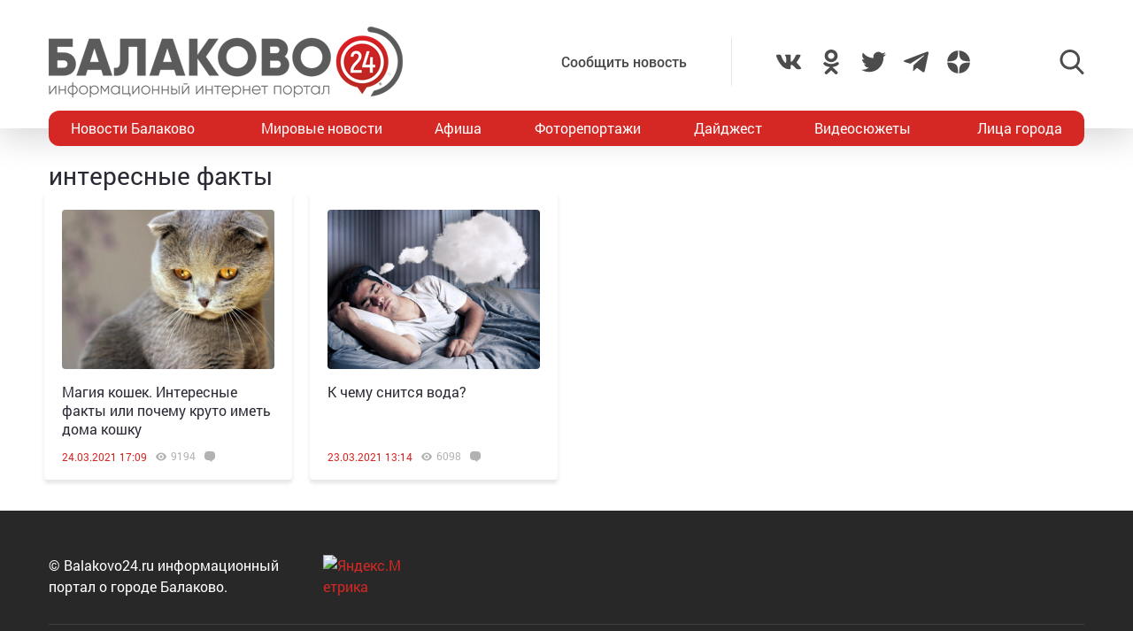

--- FILE ---
content_type: text/html; charset=utf-8
request_url: https://www.google.com/recaptcha/api2/anchor?ar=1&k=6LdPcIgUAAAAANqoni18clSceBi-BUpXeBK7rMc9&co=aHR0cHM6Ly9iYWxha292bzI0LnJ1OjQ0Mw..&hl=en&v=PoyoqOPhxBO7pBk68S4YbpHZ&size=invisible&anchor-ms=20000&execute-ms=30000&cb=l7svrthrnh6v
body_size: 48861
content:
<!DOCTYPE HTML><html dir="ltr" lang="en"><head><meta http-equiv="Content-Type" content="text/html; charset=UTF-8">
<meta http-equiv="X-UA-Compatible" content="IE=edge">
<title>reCAPTCHA</title>
<style type="text/css">
/* cyrillic-ext */
@font-face {
  font-family: 'Roboto';
  font-style: normal;
  font-weight: 400;
  font-stretch: 100%;
  src: url(//fonts.gstatic.com/s/roboto/v48/KFO7CnqEu92Fr1ME7kSn66aGLdTylUAMa3GUBHMdazTgWw.woff2) format('woff2');
  unicode-range: U+0460-052F, U+1C80-1C8A, U+20B4, U+2DE0-2DFF, U+A640-A69F, U+FE2E-FE2F;
}
/* cyrillic */
@font-face {
  font-family: 'Roboto';
  font-style: normal;
  font-weight: 400;
  font-stretch: 100%;
  src: url(//fonts.gstatic.com/s/roboto/v48/KFO7CnqEu92Fr1ME7kSn66aGLdTylUAMa3iUBHMdazTgWw.woff2) format('woff2');
  unicode-range: U+0301, U+0400-045F, U+0490-0491, U+04B0-04B1, U+2116;
}
/* greek-ext */
@font-face {
  font-family: 'Roboto';
  font-style: normal;
  font-weight: 400;
  font-stretch: 100%;
  src: url(//fonts.gstatic.com/s/roboto/v48/KFO7CnqEu92Fr1ME7kSn66aGLdTylUAMa3CUBHMdazTgWw.woff2) format('woff2');
  unicode-range: U+1F00-1FFF;
}
/* greek */
@font-face {
  font-family: 'Roboto';
  font-style: normal;
  font-weight: 400;
  font-stretch: 100%;
  src: url(//fonts.gstatic.com/s/roboto/v48/KFO7CnqEu92Fr1ME7kSn66aGLdTylUAMa3-UBHMdazTgWw.woff2) format('woff2');
  unicode-range: U+0370-0377, U+037A-037F, U+0384-038A, U+038C, U+038E-03A1, U+03A3-03FF;
}
/* math */
@font-face {
  font-family: 'Roboto';
  font-style: normal;
  font-weight: 400;
  font-stretch: 100%;
  src: url(//fonts.gstatic.com/s/roboto/v48/KFO7CnqEu92Fr1ME7kSn66aGLdTylUAMawCUBHMdazTgWw.woff2) format('woff2');
  unicode-range: U+0302-0303, U+0305, U+0307-0308, U+0310, U+0312, U+0315, U+031A, U+0326-0327, U+032C, U+032F-0330, U+0332-0333, U+0338, U+033A, U+0346, U+034D, U+0391-03A1, U+03A3-03A9, U+03B1-03C9, U+03D1, U+03D5-03D6, U+03F0-03F1, U+03F4-03F5, U+2016-2017, U+2034-2038, U+203C, U+2040, U+2043, U+2047, U+2050, U+2057, U+205F, U+2070-2071, U+2074-208E, U+2090-209C, U+20D0-20DC, U+20E1, U+20E5-20EF, U+2100-2112, U+2114-2115, U+2117-2121, U+2123-214F, U+2190, U+2192, U+2194-21AE, U+21B0-21E5, U+21F1-21F2, U+21F4-2211, U+2213-2214, U+2216-22FF, U+2308-230B, U+2310, U+2319, U+231C-2321, U+2336-237A, U+237C, U+2395, U+239B-23B7, U+23D0, U+23DC-23E1, U+2474-2475, U+25AF, U+25B3, U+25B7, U+25BD, U+25C1, U+25CA, U+25CC, U+25FB, U+266D-266F, U+27C0-27FF, U+2900-2AFF, U+2B0E-2B11, U+2B30-2B4C, U+2BFE, U+3030, U+FF5B, U+FF5D, U+1D400-1D7FF, U+1EE00-1EEFF;
}
/* symbols */
@font-face {
  font-family: 'Roboto';
  font-style: normal;
  font-weight: 400;
  font-stretch: 100%;
  src: url(//fonts.gstatic.com/s/roboto/v48/KFO7CnqEu92Fr1ME7kSn66aGLdTylUAMaxKUBHMdazTgWw.woff2) format('woff2');
  unicode-range: U+0001-000C, U+000E-001F, U+007F-009F, U+20DD-20E0, U+20E2-20E4, U+2150-218F, U+2190, U+2192, U+2194-2199, U+21AF, U+21E6-21F0, U+21F3, U+2218-2219, U+2299, U+22C4-22C6, U+2300-243F, U+2440-244A, U+2460-24FF, U+25A0-27BF, U+2800-28FF, U+2921-2922, U+2981, U+29BF, U+29EB, U+2B00-2BFF, U+4DC0-4DFF, U+FFF9-FFFB, U+10140-1018E, U+10190-1019C, U+101A0, U+101D0-101FD, U+102E0-102FB, U+10E60-10E7E, U+1D2C0-1D2D3, U+1D2E0-1D37F, U+1F000-1F0FF, U+1F100-1F1AD, U+1F1E6-1F1FF, U+1F30D-1F30F, U+1F315, U+1F31C, U+1F31E, U+1F320-1F32C, U+1F336, U+1F378, U+1F37D, U+1F382, U+1F393-1F39F, U+1F3A7-1F3A8, U+1F3AC-1F3AF, U+1F3C2, U+1F3C4-1F3C6, U+1F3CA-1F3CE, U+1F3D4-1F3E0, U+1F3ED, U+1F3F1-1F3F3, U+1F3F5-1F3F7, U+1F408, U+1F415, U+1F41F, U+1F426, U+1F43F, U+1F441-1F442, U+1F444, U+1F446-1F449, U+1F44C-1F44E, U+1F453, U+1F46A, U+1F47D, U+1F4A3, U+1F4B0, U+1F4B3, U+1F4B9, U+1F4BB, U+1F4BF, U+1F4C8-1F4CB, U+1F4D6, U+1F4DA, U+1F4DF, U+1F4E3-1F4E6, U+1F4EA-1F4ED, U+1F4F7, U+1F4F9-1F4FB, U+1F4FD-1F4FE, U+1F503, U+1F507-1F50B, U+1F50D, U+1F512-1F513, U+1F53E-1F54A, U+1F54F-1F5FA, U+1F610, U+1F650-1F67F, U+1F687, U+1F68D, U+1F691, U+1F694, U+1F698, U+1F6AD, U+1F6B2, U+1F6B9-1F6BA, U+1F6BC, U+1F6C6-1F6CF, U+1F6D3-1F6D7, U+1F6E0-1F6EA, U+1F6F0-1F6F3, U+1F6F7-1F6FC, U+1F700-1F7FF, U+1F800-1F80B, U+1F810-1F847, U+1F850-1F859, U+1F860-1F887, U+1F890-1F8AD, U+1F8B0-1F8BB, U+1F8C0-1F8C1, U+1F900-1F90B, U+1F93B, U+1F946, U+1F984, U+1F996, U+1F9E9, U+1FA00-1FA6F, U+1FA70-1FA7C, U+1FA80-1FA89, U+1FA8F-1FAC6, U+1FACE-1FADC, U+1FADF-1FAE9, U+1FAF0-1FAF8, U+1FB00-1FBFF;
}
/* vietnamese */
@font-face {
  font-family: 'Roboto';
  font-style: normal;
  font-weight: 400;
  font-stretch: 100%;
  src: url(//fonts.gstatic.com/s/roboto/v48/KFO7CnqEu92Fr1ME7kSn66aGLdTylUAMa3OUBHMdazTgWw.woff2) format('woff2');
  unicode-range: U+0102-0103, U+0110-0111, U+0128-0129, U+0168-0169, U+01A0-01A1, U+01AF-01B0, U+0300-0301, U+0303-0304, U+0308-0309, U+0323, U+0329, U+1EA0-1EF9, U+20AB;
}
/* latin-ext */
@font-face {
  font-family: 'Roboto';
  font-style: normal;
  font-weight: 400;
  font-stretch: 100%;
  src: url(//fonts.gstatic.com/s/roboto/v48/KFO7CnqEu92Fr1ME7kSn66aGLdTylUAMa3KUBHMdazTgWw.woff2) format('woff2');
  unicode-range: U+0100-02BA, U+02BD-02C5, U+02C7-02CC, U+02CE-02D7, U+02DD-02FF, U+0304, U+0308, U+0329, U+1D00-1DBF, U+1E00-1E9F, U+1EF2-1EFF, U+2020, U+20A0-20AB, U+20AD-20C0, U+2113, U+2C60-2C7F, U+A720-A7FF;
}
/* latin */
@font-face {
  font-family: 'Roboto';
  font-style: normal;
  font-weight: 400;
  font-stretch: 100%;
  src: url(//fonts.gstatic.com/s/roboto/v48/KFO7CnqEu92Fr1ME7kSn66aGLdTylUAMa3yUBHMdazQ.woff2) format('woff2');
  unicode-range: U+0000-00FF, U+0131, U+0152-0153, U+02BB-02BC, U+02C6, U+02DA, U+02DC, U+0304, U+0308, U+0329, U+2000-206F, U+20AC, U+2122, U+2191, U+2193, U+2212, U+2215, U+FEFF, U+FFFD;
}
/* cyrillic-ext */
@font-face {
  font-family: 'Roboto';
  font-style: normal;
  font-weight: 500;
  font-stretch: 100%;
  src: url(//fonts.gstatic.com/s/roboto/v48/KFO7CnqEu92Fr1ME7kSn66aGLdTylUAMa3GUBHMdazTgWw.woff2) format('woff2');
  unicode-range: U+0460-052F, U+1C80-1C8A, U+20B4, U+2DE0-2DFF, U+A640-A69F, U+FE2E-FE2F;
}
/* cyrillic */
@font-face {
  font-family: 'Roboto';
  font-style: normal;
  font-weight: 500;
  font-stretch: 100%;
  src: url(//fonts.gstatic.com/s/roboto/v48/KFO7CnqEu92Fr1ME7kSn66aGLdTylUAMa3iUBHMdazTgWw.woff2) format('woff2');
  unicode-range: U+0301, U+0400-045F, U+0490-0491, U+04B0-04B1, U+2116;
}
/* greek-ext */
@font-face {
  font-family: 'Roboto';
  font-style: normal;
  font-weight: 500;
  font-stretch: 100%;
  src: url(//fonts.gstatic.com/s/roboto/v48/KFO7CnqEu92Fr1ME7kSn66aGLdTylUAMa3CUBHMdazTgWw.woff2) format('woff2');
  unicode-range: U+1F00-1FFF;
}
/* greek */
@font-face {
  font-family: 'Roboto';
  font-style: normal;
  font-weight: 500;
  font-stretch: 100%;
  src: url(//fonts.gstatic.com/s/roboto/v48/KFO7CnqEu92Fr1ME7kSn66aGLdTylUAMa3-UBHMdazTgWw.woff2) format('woff2');
  unicode-range: U+0370-0377, U+037A-037F, U+0384-038A, U+038C, U+038E-03A1, U+03A3-03FF;
}
/* math */
@font-face {
  font-family: 'Roboto';
  font-style: normal;
  font-weight: 500;
  font-stretch: 100%;
  src: url(//fonts.gstatic.com/s/roboto/v48/KFO7CnqEu92Fr1ME7kSn66aGLdTylUAMawCUBHMdazTgWw.woff2) format('woff2');
  unicode-range: U+0302-0303, U+0305, U+0307-0308, U+0310, U+0312, U+0315, U+031A, U+0326-0327, U+032C, U+032F-0330, U+0332-0333, U+0338, U+033A, U+0346, U+034D, U+0391-03A1, U+03A3-03A9, U+03B1-03C9, U+03D1, U+03D5-03D6, U+03F0-03F1, U+03F4-03F5, U+2016-2017, U+2034-2038, U+203C, U+2040, U+2043, U+2047, U+2050, U+2057, U+205F, U+2070-2071, U+2074-208E, U+2090-209C, U+20D0-20DC, U+20E1, U+20E5-20EF, U+2100-2112, U+2114-2115, U+2117-2121, U+2123-214F, U+2190, U+2192, U+2194-21AE, U+21B0-21E5, U+21F1-21F2, U+21F4-2211, U+2213-2214, U+2216-22FF, U+2308-230B, U+2310, U+2319, U+231C-2321, U+2336-237A, U+237C, U+2395, U+239B-23B7, U+23D0, U+23DC-23E1, U+2474-2475, U+25AF, U+25B3, U+25B7, U+25BD, U+25C1, U+25CA, U+25CC, U+25FB, U+266D-266F, U+27C0-27FF, U+2900-2AFF, U+2B0E-2B11, U+2B30-2B4C, U+2BFE, U+3030, U+FF5B, U+FF5D, U+1D400-1D7FF, U+1EE00-1EEFF;
}
/* symbols */
@font-face {
  font-family: 'Roboto';
  font-style: normal;
  font-weight: 500;
  font-stretch: 100%;
  src: url(//fonts.gstatic.com/s/roboto/v48/KFO7CnqEu92Fr1ME7kSn66aGLdTylUAMaxKUBHMdazTgWw.woff2) format('woff2');
  unicode-range: U+0001-000C, U+000E-001F, U+007F-009F, U+20DD-20E0, U+20E2-20E4, U+2150-218F, U+2190, U+2192, U+2194-2199, U+21AF, U+21E6-21F0, U+21F3, U+2218-2219, U+2299, U+22C4-22C6, U+2300-243F, U+2440-244A, U+2460-24FF, U+25A0-27BF, U+2800-28FF, U+2921-2922, U+2981, U+29BF, U+29EB, U+2B00-2BFF, U+4DC0-4DFF, U+FFF9-FFFB, U+10140-1018E, U+10190-1019C, U+101A0, U+101D0-101FD, U+102E0-102FB, U+10E60-10E7E, U+1D2C0-1D2D3, U+1D2E0-1D37F, U+1F000-1F0FF, U+1F100-1F1AD, U+1F1E6-1F1FF, U+1F30D-1F30F, U+1F315, U+1F31C, U+1F31E, U+1F320-1F32C, U+1F336, U+1F378, U+1F37D, U+1F382, U+1F393-1F39F, U+1F3A7-1F3A8, U+1F3AC-1F3AF, U+1F3C2, U+1F3C4-1F3C6, U+1F3CA-1F3CE, U+1F3D4-1F3E0, U+1F3ED, U+1F3F1-1F3F3, U+1F3F5-1F3F7, U+1F408, U+1F415, U+1F41F, U+1F426, U+1F43F, U+1F441-1F442, U+1F444, U+1F446-1F449, U+1F44C-1F44E, U+1F453, U+1F46A, U+1F47D, U+1F4A3, U+1F4B0, U+1F4B3, U+1F4B9, U+1F4BB, U+1F4BF, U+1F4C8-1F4CB, U+1F4D6, U+1F4DA, U+1F4DF, U+1F4E3-1F4E6, U+1F4EA-1F4ED, U+1F4F7, U+1F4F9-1F4FB, U+1F4FD-1F4FE, U+1F503, U+1F507-1F50B, U+1F50D, U+1F512-1F513, U+1F53E-1F54A, U+1F54F-1F5FA, U+1F610, U+1F650-1F67F, U+1F687, U+1F68D, U+1F691, U+1F694, U+1F698, U+1F6AD, U+1F6B2, U+1F6B9-1F6BA, U+1F6BC, U+1F6C6-1F6CF, U+1F6D3-1F6D7, U+1F6E0-1F6EA, U+1F6F0-1F6F3, U+1F6F7-1F6FC, U+1F700-1F7FF, U+1F800-1F80B, U+1F810-1F847, U+1F850-1F859, U+1F860-1F887, U+1F890-1F8AD, U+1F8B0-1F8BB, U+1F8C0-1F8C1, U+1F900-1F90B, U+1F93B, U+1F946, U+1F984, U+1F996, U+1F9E9, U+1FA00-1FA6F, U+1FA70-1FA7C, U+1FA80-1FA89, U+1FA8F-1FAC6, U+1FACE-1FADC, U+1FADF-1FAE9, U+1FAF0-1FAF8, U+1FB00-1FBFF;
}
/* vietnamese */
@font-face {
  font-family: 'Roboto';
  font-style: normal;
  font-weight: 500;
  font-stretch: 100%;
  src: url(//fonts.gstatic.com/s/roboto/v48/KFO7CnqEu92Fr1ME7kSn66aGLdTylUAMa3OUBHMdazTgWw.woff2) format('woff2');
  unicode-range: U+0102-0103, U+0110-0111, U+0128-0129, U+0168-0169, U+01A0-01A1, U+01AF-01B0, U+0300-0301, U+0303-0304, U+0308-0309, U+0323, U+0329, U+1EA0-1EF9, U+20AB;
}
/* latin-ext */
@font-face {
  font-family: 'Roboto';
  font-style: normal;
  font-weight: 500;
  font-stretch: 100%;
  src: url(//fonts.gstatic.com/s/roboto/v48/KFO7CnqEu92Fr1ME7kSn66aGLdTylUAMa3KUBHMdazTgWw.woff2) format('woff2');
  unicode-range: U+0100-02BA, U+02BD-02C5, U+02C7-02CC, U+02CE-02D7, U+02DD-02FF, U+0304, U+0308, U+0329, U+1D00-1DBF, U+1E00-1E9F, U+1EF2-1EFF, U+2020, U+20A0-20AB, U+20AD-20C0, U+2113, U+2C60-2C7F, U+A720-A7FF;
}
/* latin */
@font-face {
  font-family: 'Roboto';
  font-style: normal;
  font-weight: 500;
  font-stretch: 100%;
  src: url(//fonts.gstatic.com/s/roboto/v48/KFO7CnqEu92Fr1ME7kSn66aGLdTylUAMa3yUBHMdazQ.woff2) format('woff2');
  unicode-range: U+0000-00FF, U+0131, U+0152-0153, U+02BB-02BC, U+02C6, U+02DA, U+02DC, U+0304, U+0308, U+0329, U+2000-206F, U+20AC, U+2122, U+2191, U+2193, U+2212, U+2215, U+FEFF, U+FFFD;
}
/* cyrillic-ext */
@font-face {
  font-family: 'Roboto';
  font-style: normal;
  font-weight: 900;
  font-stretch: 100%;
  src: url(//fonts.gstatic.com/s/roboto/v48/KFO7CnqEu92Fr1ME7kSn66aGLdTylUAMa3GUBHMdazTgWw.woff2) format('woff2');
  unicode-range: U+0460-052F, U+1C80-1C8A, U+20B4, U+2DE0-2DFF, U+A640-A69F, U+FE2E-FE2F;
}
/* cyrillic */
@font-face {
  font-family: 'Roboto';
  font-style: normal;
  font-weight: 900;
  font-stretch: 100%;
  src: url(//fonts.gstatic.com/s/roboto/v48/KFO7CnqEu92Fr1ME7kSn66aGLdTylUAMa3iUBHMdazTgWw.woff2) format('woff2');
  unicode-range: U+0301, U+0400-045F, U+0490-0491, U+04B0-04B1, U+2116;
}
/* greek-ext */
@font-face {
  font-family: 'Roboto';
  font-style: normal;
  font-weight: 900;
  font-stretch: 100%;
  src: url(//fonts.gstatic.com/s/roboto/v48/KFO7CnqEu92Fr1ME7kSn66aGLdTylUAMa3CUBHMdazTgWw.woff2) format('woff2');
  unicode-range: U+1F00-1FFF;
}
/* greek */
@font-face {
  font-family: 'Roboto';
  font-style: normal;
  font-weight: 900;
  font-stretch: 100%;
  src: url(//fonts.gstatic.com/s/roboto/v48/KFO7CnqEu92Fr1ME7kSn66aGLdTylUAMa3-UBHMdazTgWw.woff2) format('woff2');
  unicode-range: U+0370-0377, U+037A-037F, U+0384-038A, U+038C, U+038E-03A1, U+03A3-03FF;
}
/* math */
@font-face {
  font-family: 'Roboto';
  font-style: normal;
  font-weight: 900;
  font-stretch: 100%;
  src: url(//fonts.gstatic.com/s/roboto/v48/KFO7CnqEu92Fr1ME7kSn66aGLdTylUAMawCUBHMdazTgWw.woff2) format('woff2');
  unicode-range: U+0302-0303, U+0305, U+0307-0308, U+0310, U+0312, U+0315, U+031A, U+0326-0327, U+032C, U+032F-0330, U+0332-0333, U+0338, U+033A, U+0346, U+034D, U+0391-03A1, U+03A3-03A9, U+03B1-03C9, U+03D1, U+03D5-03D6, U+03F0-03F1, U+03F4-03F5, U+2016-2017, U+2034-2038, U+203C, U+2040, U+2043, U+2047, U+2050, U+2057, U+205F, U+2070-2071, U+2074-208E, U+2090-209C, U+20D0-20DC, U+20E1, U+20E5-20EF, U+2100-2112, U+2114-2115, U+2117-2121, U+2123-214F, U+2190, U+2192, U+2194-21AE, U+21B0-21E5, U+21F1-21F2, U+21F4-2211, U+2213-2214, U+2216-22FF, U+2308-230B, U+2310, U+2319, U+231C-2321, U+2336-237A, U+237C, U+2395, U+239B-23B7, U+23D0, U+23DC-23E1, U+2474-2475, U+25AF, U+25B3, U+25B7, U+25BD, U+25C1, U+25CA, U+25CC, U+25FB, U+266D-266F, U+27C0-27FF, U+2900-2AFF, U+2B0E-2B11, U+2B30-2B4C, U+2BFE, U+3030, U+FF5B, U+FF5D, U+1D400-1D7FF, U+1EE00-1EEFF;
}
/* symbols */
@font-face {
  font-family: 'Roboto';
  font-style: normal;
  font-weight: 900;
  font-stretch: 100%;
  src: url(//fonts.gstatic.com/s/roboto/v48/KFO7CnqEu92Fr1ME7kSn66aGLdTylUAMaxKUBHMdazTgWw.woff2) format('woff2');
  unicode-range: U+0001-000C, U+000E-001F, U+007F-009F, U+20DD-20E0, U+20E2-20E4, U+2150-218F, U+2190, U+2192, U+2194-2199, U+21AF, U+21E6-21F0, U+21F3, U+2218-2219, U+2299, U+22C4-22C6, U+2300-243F, U+2440-244A, U+2460-24FF, U+25A0-27BF, U+2800-28FF, U+2921-2922, U+2981, U+29BF, U+29EB, U+2B00-2BFF, U+4DC0-4DFF, U+FFF9-FFFB, U+10140-1018E, U+10190-1019C, U+101A0, U+101D0-101FD, U+102E0-102FB, U+10E60-10E7E, U+1D2C0-1D2D3, U+1D2E0-1D37F, U+1F000-1F0FF, U+1F100-1F1AD, U+1F1E6-1F1FF, U+1F30D-1F30F, U+1F315, U+1F31C, U+1F31E, U+1F320-1F32C, U+1F336, U+1F378, U+1F37D, U+1F382, U+1F393-1F39F, U+1F3A7-1F3A8, U+1F3AC-1F3AF, U+1F3C2, U+1F3C4-1F3C6, U+1F3CA-1F3CE, U+1F3D4-1F3E0, U+1F3ED, U+1F3F1-1F3F3, U+1F3F5-1F3F7, U+1F408, U+1F415, U+1F41F, U+1F426, U+1F43F, U+1F441-1F442, U+1F444, U+1F446-1F449, U+1F44C-1F44E, U+1F453, U+1F46A, U+1F47D, U+1F4A3, U+1F4B0, U+1F4B3, U+1F4B9, U+1F4BB, U+1F4BF, U+1F4C8-1F4CB, U+1F4D6, U+1F4DA, U+1F4DF, U+1F4E3-1F4E6, U+1F4EA-1F4ED, U+1F4F7, U+1F4F9-1F4FB, U+1F4FD-1F4FE, U+1F503, U+1F507-1F50B, U+1F50D, U+1F512-1F513, U+1F53E-1F54A, U+1F54F-1F5FA, U+1F610, U+1F650-1F67F, U+1F687, U+1F68D, U+1F691, U+1F694, U+1F698, U+1F6AD, U+1F6B2, U+1F6B9-1F6BA, U+1F6BC, U+1F6C6-1F6CF, U+1F6D3-1F6D7, U+1F6E0-1F6EA, U+1F6F0-1F6F3, U+1F6F7-1F6FC, U+1F700-1F7FF, U+1F800-1F80B, U+1F810-1F847, U+1F850-1F859, U+1F860-1F887, U+1F890-1F8AD, U+1F8B0-1F8BB, U+1F8C0-1F8C1, U+1F900-1F90B, U+1F93B, U+1F946, U+1F984, U+1F996, U+1F9E9, U+1FA00-1FA6F, U+1FA70-1FA7C, U+1FA80-1FA89, U+1FA8F-1FAC6, U+1FACE-1FADC, U+1FADF-1FAE9, U+1FAF0-1FAF8, U+1FB00-1FBFF;
}
/* vietnamese */
@font-face {
  font-family: 'Roboto';
  font-style: normal;
  font-weight: 900;
  font-stretch: 100%;
  src: url(//fonts.gstatic.com/s/roboto/v48/KFO7CnqEu92Fr1ME7kSn66aGLdTylUAMa3OUBHMdazTgWw.woff2) format('woff2');
  unicode-range: U+0102-0103, U+0110-0111, U+0128-0129, U+0168-0169, U+01A0-01A1, U+01AF-01B0, U+0300-0301, U+0303-0304, U+0308-0309, U+0323, U+0329, U+1EA0-1EF9, U+20AB;
}
/* latin-ext */
@font-face {
  font-family: 'Roboto';
  font-style: normal;
  font-weight: 900;
  font-stretch: 100%;
  src: url(//fonts.gstatic.com/s/roboto/v48/KFO7CnqEu92Fr1ME7kSn66aGLdTylUAMa3KUBHMdazTgWw.woff2) format('woff2');
  unicode-range: U+0100-02BA, U+02BD-02C5, U+02C7-02CC, U+02CE-02D7, U+02DD-02FF, U+0304, U+0308, U+0329, U+1D00-1DBF, U+1E00-1E9F, U+1EF2-1EFF, U+2020, U+20A0-20AB, U+20AD-20C0, U+2113, U+2C60-2C7F, U+A720-A7FF;
}
/* latin */
@font-face {
  font-family: 'Roboto';
  font-style: normal;
  font-weight: 900;
  font-stretch: 100%;
  src: url(//fonts.gstatic.com/s/roboto/v48/KFO7CnqEu92Fr1ME7kSn66aGLdTylUAMa3yUBHMdazQ.woff2) format('woff2');
  unicode-range: U+0000-00FF, U+0131, U+0152-0153, U+02BB-02BC, U+02C6, U+02DA, U+02DC, U+0304, U+0308, U+0329, U+2000-206F, U+20AC, U+2122, U+2191, U+2193, U+2212, U+2215, U+FEFF, U+FFFD;
}

</style>
<link rel="stylesheet" type="text/css" href="https://www.gstatic.com/recaptcha/releases/PoyoqOPhxBO7pBk68S4YbpHZ/styles__ltr.css">
<script nonce="gE6Vb66Y40lmnTAa6Vx3ww" type="text/javascript">window['__recaptcha_api'] = 'https://www.google.com/recaptcha/api2/';</script>
<script type="text/javascript" src="https://www.gstatic.com/recaptcha/releases/PoyoqOPhxBO7pBk68S4YbpHZ/recaptcha__en.js" nonce="gE6Vb66Y40lmnTAa6Vx3ww">
      
    </script></head>
<body><div id="rc-anchor-alert" class="rc-anchor-alert"></div>
<input type="hidden" id="recaptcha-token" value="[base64]">
<script type="text/javascript" nonce="gE6Vb66Y40lmnTAa6Vx3ww">
      recaptcha.anchor.Main.init("[\x22ainput\x22,[\x22bgdata\x22,\x22\x22,\[base64]/[base64]/[base64]/bmV3IHJbeF0oY1swXSk6RT09Mj9uZXcgclt4XShjWzBdLGNbMV0pOkU9PTM/bmV3IHJbeF0oY1swXSxjWzFdLGNbMl0pOkU9PTQ/[base64]/[base64]/[base64]/[base64]/[base64]/[base64]/[base64]/[base64]\x22,\[base64]\\u003d\\u003d\x22,\x22w5PDnMOLwpHCsnrDnMKfT8OjK8K7wozCtsKFw63CtMK9w4nCgMKkwo9bbgU2wpHDmH/[base64]/DlEfCrEFpw7TDn1vDo8K9wpIvwp0vSsKxworCjMOLwqN9w5kJw6DDtAvCkjtmWDnCs8Obw4HCkMK4HcOYw6/Ds3jDmcO+YcKCBn8ew7HCtcOYBlEzY8KkZikWwrkwwroJwpEXSsO0GUDCscKtw48UVsKvZR1gw6EcwonCvxNAR8OgA27Cv8KdOnnCpcOQHD15wqFEw58OY8K5w4vCpsO3LMO+YzcLw7nDt8OBw700JsKUwp4Fw4/DsC5DdsODex3DtMOxfQHDtnfCpX7CocKpwrfCn8KZEDDCrsOPOwcnwoU8Ax51w6EJbnXCnxDDkQIxO8Oac8KVw6DDlH/[base64]/CgcO0b03Dq0UlwpNBwp5zwpQ5wqozwp8bZWzDs0zDtsOTCSgsIBDCg8KMwqk4D3fCrcOrWQPCqTnDl8K6M8KzK8K6GMOJw5VgwrvDs13CjAzDuBILw6rCpcKcaRxiw71aesODbsOMw6J/JMOGJ09penNNwqwECwvCthDCoMOmfHfDu8OxwpbDlsKaJzYYwrjCnMO2w5PCqVfClgUQbjhHPsKkCsODMcOrRsKywoQRwpLCgcOtIsKLah3DnRYDwq45a8KkwpzDssKxwqUwwpNhJG7CuUHCuDrDrVrCtR9Bwr4ZHTcRGmVow5oFRsKCwq/Dql3Ct8ORNHrDiBvCjRPCk3N8ck8yaykhw4lWE8KwScOfw55VeWHCs8OZw4LDtQXCuMOodRtBLDfDv8KfwqYUw6Q+wrTDknlDRMKODcKWWU3CrHo4wrLDjsO+wr07wqdKRsOZw45Jw4ckwoEVa8KLw6/[base64]/DnhcqKsKMwrXDl05QG2bCtA4Two9eEsKsVld6aXXDi3USw7sbwrnDpiTDsHMuwq54AGfCgkzDl8KOwqNIa2HDvMK3woPCn8OUw4MQSMO6UB/DtMOXQ1FEw5E+eyFAfcOcAsOXE03DhTcUHHTClWp8w7lgDVLDrsKsAcOQwonDr1DCgcOVw5jCksKfHRMkwqfCl8O3wohJwoRaPsKTCMOrZMOQw593wrbDoQXCk8OJWxvCgV3CksKfNzDDtMOVacOIw4rCqcOCwrkEwrBaPGjDnMOAKRUfwqTCoTzChg/DqX0JPxcKwo3Dtl8XLGHDl1XDqcKbcxhyw4RQPzMSXMKrRsO4FnnConHDo8KswrMYwoZHVFF6w6Acw6XClBjCr0MaB8OWBXQ4wrlgRMKfFsOBw4TCrHFuwqhKw4vCrxTCkijDgsOlLFXDvGPCrSdNwrx0UBHDt8OIw44vGMOQw7bDi3fCrEjDmB9/fcOuc8OkL8OkBiQ1BnpVwrUPwpHDqVBzFcOKwrrDvcKtwpgLR8OPLsKpw6ESw5FhDcKEwqfDow/DpjrCssOdawjDq8KYEMK8wozCp20BAXjDvzbCoMOvwpRgJMO/PcKzwq1Jw6xNZ3bCs8OwNcKFdFxDw5jDhg0Yw4BZD27CuTMjw7x4wogmw6ota2fCmWzCicKowqTClMOrwr3CqGDChcKywrd5wog6wpQnI8OhfsOscsKHbn3CisOVw6PClQDCtsO6wp8uw4DDt1XDhMKUw73DnsOewoXCgsO7VcKTMsO+eVkhwr0Mw5tsFFDCk0vCu2/Cp8O/w6wEZcOrDWEUw5MFK8OLOCw+w5zCi8Kiw7zCm8Kqw7Emb8OBwpfDpSjDgMO1XsOCDBvClsO+ShDCqMKqw7Zcwr7CtMOfwrAeHAbCvcK+SAcOw5bCuxxiw6/[base64]/[base64]/wqXDm0AMw5/[base64]/CocKpByDDu8O6csKbdsKxHxoOwo3CssKXc1HCpcK0MU7CvsKbYMKYwqgqZDfCrsKnwo/Dn8O0R8KzwqUyw5d6JDcvZHttw7vDuMKTXwweAsKrwo3DgMOqwoNJw5rDp3B9YsKTw7J6ckbCmMK1wqbDnEvDplrDocKCw4MMfTdIwpY6w4/[base64]/KcOuwp9GwojDsAJwwqZawrjDukrDgyXChMKFwp0EIcOnCMK0HhfCisKtVcKww5xsw4fCqBpzwrYBM3TDkRFYw50LOyt1R1/CkcOrwqHDvcOGdSxbwqzCkGYXccObGD1bw6lwwqbCjWrCvUTDs2zCksOuwokgw4FTwqPCoMOgXMObPhXClcKewoQ5w5pGw6ddw4l1w6oTw4Nhw7wHcnkGw6h7Dk0lAALCt3xow4DCiMKWw4rCpMKycsOCLMOIw6VHwpZAbDfCuR4/b1ENwrnCoDs7wqbCisKAw5gOAnxtwp7CscKmaXDChMKGDMK4MDzDs2UQKRrCk8Owd2t9fcK/[base64]/CtsO3eAnDgEFnwo/Dh3xTJ8K2wrV0wo/CmwzCp1J4WBk5wqXDj8O+w4E1wpwowpPCn8KTAhnCscKZwro3woAaEcOedi7Cm8O6wrzCs8O0wqPDoj4Tw7vDgUUDwr8OVRfCkMO3bwRMXRgUEMOqZ8O2FktEGcK7wqfDsWh3w6ggJEHCkmFAw4jDsnDCn8KrcDpFw5zDhGBawp/DuRxZciTCmxDCp0fCvcO3wqfDp8OtXUbDlx/[base64]/IcOSIsKLw6pbwoHCicKXw7XDtm0uN8KMw5cgw6bDksKYwrV8w7xNLG07VcO9w61Mw7ouegTDilHDicORNTLDtsOowrHCkgDDmSJ6QDIcKBTCgyvCucOzeXFhwrPDrcKFAlQiGsOsB30qw5dJw7l/[base64]/ZkzCt8Knw4cPwr8ZOCsDw47DisK9UsK8SBnCkMOGw4rCqcK0w7nDisKcwoPCvgbDucKswoEFwoTCrMK/L1zCliZ1VsK9wojCt8O/wpUDwpBdScKmw4pdQcKlX8K/wpzCvT41wrPCmMO+WMKew5hOA01JwqRxw47DsMOQwr3CmEvCkcK+SkfDssK3wrzCr0IRw7EOwrs3DcOIw65IwpHDvAIdQ3pyw5DDhBvDoFYGw4ELwqrDk8OADcKDwrxQw4hSbcKyw5B/woNrw4bDjVPDjMKGw75kS3pRw5Q0QznDtz3DkQpRdTN/w4EQFXJjw5AbAsK+LcKVwovDqTTDq8KWwp/CgMKMw6cjLSbCoEI0wpkEJsKCwpzCq3BgW1/ChsKhHsOlKBNww5/Cs1bDv39Bwr5Zw7nCmsOdTzB7IxRxVcOCQsKAUsKCw5/Co8Oywo0Wwp8fQBXCocOIOwoTwrzDrMKTQgEDfsKVNlzCo3IIwpZAGMOfw6wRwp1aID5NDRx4w4A/NMOXw5jCsSAdXA7CnsK4YFTCvMOMw7ltJjJBQVDCnVbCl8OKw5vCjcKgV8Ozw78Jw6PCjMKGAMOQfsOAKG9Jw4VwAsOJwrZvw6/[base64]/ClcKUZcOYJ8K6w408w4JSwoXCksKvw5nChsKVwoI7wqLClMOywpPDsmnDompeASFuVBtFw5Z0KMOlwr1SwoHDlj4tFWzCgX4nw6A/wrU3w7bDvRjCgG1cw47CvWMmwpzDjHnDmXtDw7R6wqBdwrMISGLDpMKOVMOsw4XCh8OJwqAIwrJEaUoJUDZoB07CrREuYMOOw7PCjTwvBg/DpSI6GMKdw6LDhMKzRsOKw7lPw5cTwoPDjTpPw5FIBS1ydQFsK8O5JMOtwrNawonDscKowrp7VMKnwrxvGsOtwp4BMjwOwpQxw6fCv8OZLMOEw7TDicOKw7/DkcODeUZuPSHCjTdQacOUwobDlCTClC/DtCbDqMOdw7oJen/DhXPDtMKyUMOHw5MAw6YCw6XDvsO8woprbRrCjhFkeyMbw5fDlMK5CMO3wrXCrCFRwo4IHgnDkcO2RsOvIsKkfMKRw53Cs28Rw4bCjsKswqxjworCvgPDgsKhdMOfw5gxw6vCkwTCvhkIAybCtMKxw7R2FU/Cpm3Dp8K3WnzCqXkGN23CrWTDq8KSw745SG4YEsKtwp/DoDVcwqrCqcO/[base64]/[base64]/NX/CvmHCr8KAw7gzRcOME8KWw6UvdsK7w5LCiVI9w6HDiwPDhgQESTJUwogJWcK9w7HCv3HDl8Kgw5fDqzIbQsO/[base64]/FMONGBjChsOnZMKuUsKpbXbCsCzCssKQP156bzdsw6gSaTYtw5jCuBTCnxHDgRDDmCdNFsOePyc8w6Rcw5PDv8Ksw6bDp8KqcRB+w5zDnypew7YIZmIFTwbCmUPCtmLCkcKJwpw8w7XChMO/[base64]/[base64]/Cu8Oaw7/[base64]/Cs8OSw6/DtATChsKfG2EPw6IVE8Kuw5RXKXXCkXzCuFMjwrDDviDDuwjCg8KZRMO3wr5cw7PCnlTCsD/DgMKsPR7Dh8OvWMKBw4rDhHVmNXHCpMOcYFDCuFR5w5rDvcKQeTPDmsONwoohwoA/EMKDL8KBRX3CqmLCqgBWwoZ4fCrCkcKtwo/DgsKww5TCisKEw5gjwoQ/[base64]/DtsKEEMK/w5bCkcOEw6FuTFjDrB3Cn8Kgw6XDnXgSNXpXwrNYNsK/w4JjasOSwq9gwpR3f8KAKC1sw4jDr8OeJMOVw5ZlXxjCizzCgTzCglEEBk3CiWjDl8O6TlYdwpF9wqrCnmNRejsdZsKQEwHCuMOUe8OkwrVXGsOqwo8Cwr/Dt8Opw6cywpY1w7Mec8K8w6U2JgDDvH4BwrYFw5nCvMO0AxE7fsODPCXDr1bDjg87AWgCw4F6w5nCoSDDv3PDtR4pwqHCjk/DpWhewrkDwrPClAnDosOnw6g5ORVHF8KDwozCv8OIw6LClcOAwrXCsjwtK8ODwrkiw5XDhMOpH21Ww77Dj2g/TcKOw5DCgcOBHMOTwqYZAcOzIsO0YXF8wpc1OMOXw7LDiSXCnMOIehYFQAY7w4DDgBZLwqTCrC5af8Onwp1uTcOaw4/Dm1TDkMO6wqDDtUh+KynDrsKfNlzDikhTDBHDucOSwojDrMOQwqvClxPCncKrKAPCpMKKwpcXw4vDp2FxwpkHHsKkI8KcwrLDvcO8f014w5fDvAsSLBRXS8Knw65LQMOgwrbCv3zDgTBVX8OSOgrCvsO7wrrDhcK/[base64]/DskvCkcOTOlAGHXzCjcKbw4bDq8KAYcOlOMO2w67CkxjDlMKWIBbCoMOmWMKuwpfCh8O5HwTCuAvCoGLDgMONAsOySsOLBsOywo0MSMOywrnChMKsBzHCl3M5wovDiAx8wq5pw4PDusKjw60wJMOzwpHDg3zDnWHDlMK/M0RiJsOBw53DrsKrHGpUw5fCjsKSwppVDMO+w7DDtmdTw7bDqTA0wqjDjm45wrZyLMK2wqkHw5hqTMO5REnCpidhVsKawqLCocOTw6nCmMOBwrdhQB/[base64]/CucK5wr7CsMODwqbDscKFwrF0w5gCacKww7vCvjNVW1QEw406V8K2wr/CjMKZw5ZiwqfCucOgZcOPwq7Cg8OaTV7DqsK5wqMgw741w5RWUC0Mw61PBnAACsKUR1HCs3UPB0ILw7bChcOjfcO4HsOww4wHw5REw7fCuMKmwp3Cu8KXNSDDr0vDvwFcfA7CksOhwqw1YjRLwpfConZcw63Co8KcIMKcwopPwpF7woZvwr1vwrfDpFPChH/Dhz7DmiTCjEgqI8OvUsKLTUbDoCXDnwcnOMKiwoTCgcK8w5I7bMKjK8OUwqbCqMKYA2fDkcOrwpUbwpNiw57CksOnQ0nCi8K6K8O0w43ChsKxw7UEw7geGzPDgsK4Yk3CmjHCgkopQhhtW8Osw4jCs2ljLFHCpcKMDMOLMsOlDSMuZ28fKy/CoUTDiMKYw5LCrsOVwpdLw6PCnTnDvQPCoznClMOQw4vCvMOzwr8swrUPJBN9RXh0w6bDrG/[base64]/EC0pw7DChsKPwq1uw45Tw4zDiMKCwpcuw6kcwoDDtUzCrAPCgcKZwrDCujzCnlTDkcObwpgewoJ9woAdFMONwpfDlgMhd8KJwpc5XcOgacOrTcKrXCBtF8KHLsOeOXV5FXx3w603w6fDkHtkW8KtQR85wppaZVHCmzbCtcORwoA/w6PDrsKGwofDlUTDinwkwoIFacOew4Jvw53Ch8OaC8OPwqbCpWMcwqwSb8KjwrJ8QHo7w5TDiMK/HMOrw5gSbiLCucOUNcKuw4bDvsK4w6x3FsKUwo/CusKKKMKjUEbCucOpw7LCkmHDiy7Cr8O9w77CoMOjBMO/w4zCucO5SlfCjnnDoQfDj8OYwpFgwqTCjDMyw4sMwr9OEMOZw4/CuQPDo8K4BMKIMiRuEsKNRSPCt8OmKBZKAcKkKMKew61Iwo7CkRFpMcOYwrFrTQXDq8KHw5LDt8K4wrRSw4XCs2YsbsKZw5FgfQfDqMKiSMKLwqHDlMOaZsKNQcODwqEOY2E7wovDjkQVRsOFwo7Csgc4c8Kpwr5OwrQaJhgPwqw2EiUQwq9Jwq0/FDJ9wpTDhMOcw4cIw6JBUhrDpMO/YhDDhsKrc8OZw5rDvBEOUcKOwpVFwqcyw4JtwrUjFRLDiDrDlsOoBsOKw6YBVMO0wq/CksKFwpQAwog3Yxg8wqPDvsOJJjxyTwPCtMO5w6Q5wpchWnxbw7nChsOHwoHDgkPDlMOhw48pKcOHXXl/HhtRw6bDk17Cu8OKYcOswpEpw59xw6hIZWDChkQpH2ZEdGjCnDfDnMKOwq46wqTCrcOPWsK4w70pw5LDt1rDjwXDlzdyQlNhBsO7amN8wrHDrwxpN8Opw5ByRxjDuVRnw7M/w5RBFiLDlx8tw7HDgMKAw5hdAMKVwoUoTSfDqQhmLVRmwp7DscKLbFwaw6rDmsKKw4PCu8OUA8Krw5/Dv8OFwo5NwrPCmcKtw7dww5jDqMO0w73DlEd0w6jCvAzCmsKBMkDCqR3DuBLCqBF1EMK/H3bDswxMw5tqw6dTwqnDr0w/[base64]/CmjrDpRTCt8OaHDTDlcOrw5TCjw0Qb8Ozw7QARnIKdcOVwrTDoynDgHg/wrFTXsKiQmZMwrzDmcKLSXVgTATDssOKFHnCjHDCsMKhbMOUd04VwqZ0d8KswqrChzFPBsKnMsOyFUbCjsKgwrFnw6PCnSTDqMKiw7UpK39EwpHDgsK+w7pNw796EMOvZwMzwqjDrcKYG2vDkDzDpCJJcsKQw7peO8K/[base64]/DjlJew6LDqzHCu8Kgw7AjbcOXw5l0wosPw6/DoMOJw6HDr8KrGcOrbg1LJMOSBCU7OsKywqHDmG/CpsOvwrHDjcKcBDTDqzUub8K8OgHCmMK4Y8OHGCDDp8KzesKFHsKUwrnCuwMuw50wwrjDm8O4wpV4Si/[base64]/[base64]/wr8IKTpiw5gfecKXGMKWwrd0wqQZwpHCoMKFw7wkccK7w6LCqcKRIBnDg8KJUxl2w7J5Fl/Cv8O4K8O/wozDtcO5w4bCtwM4w57CmMKjwqgww6nCrz7CpsO3wpXChMOAw7cRAAvCsW1yVMOnUMKoVsKDPsOrWcKvw51FBVXDuMKiasKJdwNSIMKnw40uw7rCisKQwroIw7DDtMODw5/[base64]/DvcKrJsKXbA0oR8ORwqDCmx/CucKCVsKlwonCp3TDgg45MMKKDW3DjcKAwqAIwrDDiDDDjU9Ww5JVUBrDqMKzAcKgw5nDpQ16Zi1kb8KmY8KSBkvCtsKFM8KMw5dNe8Ktwo9NRsKMwocDeA3DpMO0w7PCjMOnwqsGXxRTwrvDrXgPfVzCkSIiwphVwr/DvXV4wogpHycEwqc6wonDncKlw5zDmHBvwpEnHMKRw7s6PcKrwr/[base64]/[base64]/DhsKfw6t3L8K2J2BtwrsEUXZJw6klw7TCiMOsw6txI8KwaMO7KMOHFg3CrWPDlk0Jw6rDq8OPSlVjeXzDsnUNKU7DjcKdY0PCrT/[base64]/CncOeLww/EgnDqx1Bw64/[base64]/DpH3DoVUuw6/DrAw/[base64]/[base64]/wqnDsm3DqXzDhXvDlgIZXMOzFRzCmA8yw5LDmHVhwrZqw4BqEXjDnsOyUsKXeMKpbcO9Y8KkbcOafA5cJcKBSMOoamBJwrLCplTCi3nCqhTCp2zDu01Iw7YsPMO4aFEuwofDvwonEGDDqHEawpDDuFPDlcKdw6bCrWYNw6vCr10ewo/CvcKzwrHDksKZaTfCsMOzawwrwqR3wo1pwoLClmfDrS7Dl0xFV8K+w408c8KUwq4LUFbCmMOHMhslLMKtw7rDnynCsQEQDGxVw4rCqcOWYMOYw4FowoMHw4YLw6NSKsKiw6DCq8O4LCPCsMK/wofCn8OsH13CqMK7wq7Cu1fCklTDosO5GkQtR8Kxw6Vbw5PCqH/Dk8OcEcKOfwfDtFLChMK0GsOgHGE3w4olaMOjwrAJKsO7JjYyw5rCiMOPwqEAwpk7cXvDq107w7rDrcKawq/[base64]/DtcOsEMOWwqh4PsOFwofClcKNw7V2EsOQX8KbWz7CpMOQwrQrwohGwo3Dnl7Cl8OEw6bCoAzDucK+woLDu8KvCsO/V2d6w7HCmzItTcKSw5XDp8Ofw6rDvcKLR8O3w4fDqMKXIcOewpzCtcKTwrzDq1c3C1Ylw57CtA7Cq2UIw448MXJzwrALQMOxwpkDwqrDhsK+C8KmFXhleV/DocOMCSNgV8Kgwq4PfcOgwp3Dt3odUcKGP8Ofw5bDuxbDvsOFw7d8IcOrw7vDogBVwrbCsMOkwpswHQNwW8OfbyzDjFo8w6M4w4bCmALCvB/DmsKGw4MgwpnDmFDDlcKKw5vCo33Dp8K/YcKpw781Ai/[base64]/wrvCrcOuwpfDjA3DjykReVrCojMIDsKPbsO9w7wzUsKLU8OMHkA+w6zCr8O/QkvCjsKPwo4+UHPCp8OPw4FgwoAdBMO9OMK/OiTCiFVHE8KPw6zDihQhQ8OrEsOnwrQ7XcOrwpIjMEsiwpgbH2DCsMO6w5pwZBfChVRNIAzDljAdB8OhwrLCpCodw43DnMKDw7gWDMKCw4zDqMO3GMOiw4fCgCDDgSB+VcKWwoR8wpsGKMOywqI7UsOJw5/CmnJ8IBrDkjc9eX9Yw7TCgUzCl8Ouw63DunENC8KCYzDCkVbDlCrDqgfDuA7DpMKjw7LDrjVywo9RAsOPwqrChkDCi8ObWsOuw4nDlQABTmLDjMO7wrXDsW0oI0rDusKTQMOmw5BFworDvsKNXlXClkLDgxzCq8OvwpzDkHRSfcOlGcOvB8KKwq5UwqrChA/[base64]/[base64]/Cp8OJw6pHYB9nwp3CtsKDDsOWesKPwqPCqsOGeUlwdSrDoEvDlcK0esOMHcOyNHPDscKWZMOfC8KfVsOkwr7DlAvDhgMUTsKTw7TCvyPCtnwLw63CssK6w6fCusKWAGLCtcKswrA+w7zCv8O/[base64]/CusO4PgnCjH9TPAfCp3/[base64]/DscOGN8O0woXCllTDk2DDnBwsw5dOw5bCiEAowrvDg8KNw6jDojhMBD5xOcOtUcKqUsKRUMOUXldVwqBkwo1gwpIncGbDrxx7YMKHHcOAw4p2wo3Cq8OzXEPDpFYcw45Ew4XClBF6wrtNwo1CPGfDmnV/BmIPw43DvcOQScK2PUnCqcKAwoh+wpnDkcKCMMKPwopUw4BOI2oawqlRNFjDuwbChSvDlFHCtAHDhA5KwqbCuiLDpsOhwo/CpyrCs8KkXDxuw6Bqw7V7w4/[base64]/DhsOKIVxIw7B4w73DjsOUw4h6AiLCpcOkNlRzV2lgNMO5w68LwoE9EG1Dw48Nw5zCtcOHw6vClcOUwpdONsOZw6B0wrLDvsOCw74mYsO5d3HDtMOUwqkaGcKxw4DDmcKGScKSwr1tw4xKwqsywqTDuMOcw7waw7HDl2TDkEwNw5bDiHvDrT5nXkXCuF/Dr8KJw4/[base64]/DoMKCTCADHQtAf8OHDcOcC8KseBHCtcO6Lg/DkcKqfMK2w6jDgTVuJDwFw7oHQMO2wrzCjihBDcKlKw/DrMOPwq91w40+NsO3PxbDtTbCti4gw4EWw4jDg8K8w5TClTg9OVs0dMOOB8OtD8Kvw6HDhwlhwr3CoMOTdzFtZ8OHGcOewrnDv8O9AiDDq8KBw4Mlw54sZRfDqsKRQzjCoGxtw4vChMKoQ8KewqvCgF0ww6/DgcOcKsOKIsOawrgNKXvCuzgvZWR1wpvDoiIifcKFwpfCjGXDvcOnwqNpCSnCtjzCtsOxwpgtUEJzw5Q2T2bDuzTCrMK8Dj4awqTCvR4zYQI1SXotZhnDqjx7woU6w64HBcOGw5hOXsOucMKFwoxPw74oVQtLw7/DsEU9w41dX8Kew5AkwoLCgEjDpgNZXMKvw6JkwoRjZsOmwq/DpSDDrjDDrcKLwrzDuHRTHi9swo7CtDsfw7fDgg/CjBHDiRAdwp8DXsKmw518wq5ew5FnF8Knw6jCicKgw4lAVB3Dm8O8OR0FD8KcCsO8ASnDk8OQMsKmCShiX8KTZmTCg8Oew4XDscK1H2zDtsKow4fDmsKKfkw3w7XDvG7Cum80wpwuB8Knw4U4wrwIAsK/woXCggPCsgQlwqLCkMKLBnLDqsOjw5R/AsO4RxjDt3PCtsOnw4fCiGvCncK+eVfDnRzDqDtUXsKwwr0jw4wyw50PwqVYwqh/bH1vX3lMbcO4w6XDkcK1dQnClUjCsMOVw4VZwr7Cj8KuCx/Cnn9NXsOmIsOeIybDsiYlIcOsNR/[base64]/w7oOYnXCsH9gw5Frw4gLw7gTwrnCncOPDm3Cqm3DpjzCoXnDrcOYwr/[base64]/[base64]/[base64]/ChyrDkzHDvHXDlMOvwr3CnnzDn8KlwqrDiG7DrMO8w5jCiQ1kw4EMw7tYwpQPaH1WA8OMw6YFwoLDpcOYwrTDg8O/aRPCncKVPkwUfcKnKsKHbsKDwoRqNsKiw4gnFzPCpMKbwpLCvDJUwqzDp3PDnF3CpGsOCEt9wpzDqFbCmcKheMOlwpAIDcKqL8OgwpLCkE16dWsyJsKMw7IfwqBgwrNVwpzCgB3CocKyw48sw5XDgBs5w78hWsO0ElbCpMKWw7/DiQrDm8Khwq3CnAFkwphewpAXw6Z3w4UvFcO0Mm/Dr0DCm8OqIUbCtsKzwq/DvsO6EwNww4jDngRqYDXDi0vDlVcpwqliwpDDmsKrGR94wrIzZsKgPh3DgVxhUcOmworDnRXDtMKywocvBCzClnIqAHnCgQRhw5rCskFPw77Ci8KGUm7Cn8OOw7vDij9gKXA5w4dPFGTCkV4NwovDlsK2wovDjxrDt8OiY2jCtg7CmkoySgY7wq41QcOhJ8OGw4fDgz/Dsm3DlgFjdH4BwqELK8KTwo1qw5w2RXxjO8Ope1/CpcKSdnU9wqHDm07Cr0vDgxLCjWl3XDwEw7tSw5fCnH7CoWbDmcOrwqUbwq7CiFx3Lw1GworCgnMRFCdrBRvCv8OGw5Qzwo81w4EJaMK6J8K1w6wowqYVc1LDm8Otwq1uw57CgSkYw4B+fsKHwp3DlsKDeMOmannDssOUw7XCtX88YEIew40rPcKNDsK/[base64]/CscKpND/DgcKwwqHDln7CnMOBIFDCgMOkwqfDrF/Clhwtwo0cwozDhcO+Xz5tdXrCjMO6wpzChMKUfcOeUMK9CMKxZsOBNMKaSiDCllRHGcKBw5zDgsKtwo7Dhz8vI8Ktw4fDtMO3QwoUwoPDgsK8J0HCs20eCCzCnXkhZsOfdgrDtAsqY33CjcOHXR/CtX0/wppZOMOtRMKxw5PDscOWwqJpwp3CqTvCmcKXw4jCrV4Fw5fCpcKKwrkRwqhnO8O/w5dFK8OIUCUfw5HCm8Ofw6hOwpVNwr7Cq8KATMOtG8K1KsKrK8OAw586MVPCl2TDosOKwoQJScO8V8K3LQ3DncKUwpNvw4TCjTzCoF/CpsKXwo8Lw6YFH8KUwoLDoMKECsKdbcKqwqrCiEFdw7FxXUJCwpJpw51TwqkfFRBYworDhiE3dsKXwqVjw4/DuT7CmwtDZHvDhGXClMOswr5swo3ChRjDrsOdwoLCrcOUSgZwwrLCo8K7ecKaw6LDt0jDmFHCtsKvwojDgcKPJj3Cs2LCmkvDt8KtHcOeIWVKfVc5wqzCuDFtw4vDnsOwecOOw6rDthRiw61xUcKUwrBEEhlUJwbCu37ChhhFH8K/[base64]/ChMKfwqRBw7xrwrfDr8KSUGdbAcOKWkHCl0dxGcKfOhzCj8KqwrgmQwnChUnCmnnCvhrDmBsCw7JEw67Cg3vCoQxuLMOwWyE/w4HDrsKrFnDCvS3CvMO4w6VewpVOw5dZWQTCqmfClsK9w5cjwqosMl0ew6IkIMOZHMO/QsOSwo5twofDiDc7wovDl8K3R0PChcK4wqA1wqvCiMKXVsOTUmXDvS/DhDvDoFbCjRDContMw6sVwrPDp8O8w7l+wqw3IsOkLDtawrHCn8Obw5fDhUZXw6sOw5rDtMOOw7lTMnPCv8KXdsKDw7oiw6rDlsO6UMKHbH57w6ROAFUjwpnCo2/DnEfChMKrw7FtDSLDlsObIsOmwrMtMifCqsOtOsKVw7DDocOGUMObRSUEfsKZdz4Cw6rDv8K0IMOowqA8DsKsAWd8Uhp0wotAJ8KQw43CknTCoAjDvHQuw77CpMO1w4DCn8O6XsKkHj8+wpwGw5YfUcKlw4p5DDdswrdzPV9ZEsO2w5XCvcONLsOLwq3DjhXDgj/ClCrDlSART8OZw70nwpJMw7E6wosdwr7CsX7DnVpIPRxvdTbDh8O+UsOCeW7ClsKsw7B1FQc+DsOQwpsALWUxwr0lMMKMwoE/KgXCvWXCmcKAw4YIZcKmLsOTwrLCq8KEwr8TBMKaWcONPMKfw58wasOOSzl9S8KFHDLClMOgw68GTsOuZ3fCgMKqwobDocOQwrNuTBNgVjhawpjCk1pkw7xbSSLDmSnDpMOWEMOawoXDnzxpWl3CnnfDgmTDv8OpG8Osw7zDunrDqh/DhMOKMVYqYsKGBMK5OiYKGzYJwrHCu2lMw6TCmcKSwrA0w7vCpcKFwqtJF1VCM8Ogw5vDlDk+MMOuXigKGCMBw7gACMKWwqLDqDh6IWF9FsK9wrhRwpkPw5DCs8Orw7AMZMO0csO6NX/DsMOWw7JQacKjCl1ieMOzGzbCrQI6w6ZAH8OLGcOxwrZZOT8tAcOJDgLDukJ8AgHDigfCkWkweMONw6XDrsKcbjk2wrkXwphYw7dOTggMwqoxwo3CnHzDgMK0Nlk1FMOuBzkuwoZ/RXhlJD0FdycFEMO9a8OPbsOYJkPCuQbDgHBYwrYgDTcMwp/[base64]/DqQNMwrZTGEYCwr/DqEzDrcOCN8O2w7HDmcODwrPCtAbDocK8T8Otwp0rwrjCl8KLwpLCosOxSMO5DTp1V8KNAxDDhC7DosKdYsOYwp/DhMOCOlwtwp3DusKWwrMmw53Duh/Dq8O1wpDCrcKOwobDtMOrwoQvRhUDZFzCrEE5wrk2woxiV29Sbg/CgMO9w4/DpFjCnsKvGTXCtyDCv8KGCcKALljCr8OMU8Kzw6ZkcW8mAsOiwqpcw57DtxlIwr/Ds8OjFcKQw7QYw6UfYsOVDRvDiMKjLcONZQxRwrvCh8OLBcKAw60Pw5V8Uwh/w6XCuzJbccOaeMK3fjIhw6YCwrnCjMOKGMKqwpx4JsK2GMKeXmVbw5rCnsOHW8KEF8KEC8OCTsOKeMKrMUQ6EcOQwo8Sw7HCncK4w6AXLgDDtMKOw4XCtxJsFU4QwqrCmTkaw7/DkjHDksKwwptCYVrCoMOlPD7DusKEWW3CrVTCghlmLsKtw6nDhsO2wrtfIMO5QsKBwo1mw4LChHkGXMOHXsK+ag0Vw5PDkVhywpQ7LMKWccOwOWvCqREBMsKXwqfCjG/[base64]/DpGBPLMKIw4UHBXXCqcKOwoxXKm0IZcO4w4bDonXDssOOwqdXJgvCvRlLw4tyw6dIX8OIdzTDmAXCq8K6wr4Xwp1RHSjCqsK2I0HCosOWw4DCj8O9fCdTUMKVwqrCkz0VWFhiwoQqDDDDn1/CqXoBW8OpwqAmw5/[base64]/CsC5rw7Nwwqxww6DCrcK4w589w7F2LsOOGT/DmHXCpsOjwr8Rwr8Zw4Uaw5QVNSRIF8K7NsKVwp8hFn/DrAnDu8O0V1sXVsK1F1RUw4Ezw5XDucO8w4PCscK7FsKpWsKITWzDqcKRNsKyw5zDncOfI8OTwprChkTDlyHDpybDhC4xA8KcGsOndR/DhsKaLHoNw5vCgxLCu0svw5jDj8K8w4kYwrPCmsOkPcOIOMK6DsO/wqcnGQHCp31pcQDDusOSTBs+J8OMwoEPwqUQY8Obwodsw51cw6FNccK4HcKaw6VBdxVjw7cywp7DqsOBJcOnQyXCmMOywoNjwq7Dm8KuScO3w7LCvcONwq8gw6nCssOkGU7DmVEBwqrDr8OlU2J/UcOYAR3DqcKsw7tMwq/DiMO1wqg6woLCp1l2w6dOwrofwrtJXzbDjjrCglrCuw/DhcOQZxHCrhBcPcKMbCDDncOCw5Y5XwZfYSpqMMO8wqfCuMO3MHTCth8QES5NVVTCiA5UcTk5eysED8KKMBzDsMOnNsO6wpDDksKnIGYZRR7CoMOtecKqw5nDg2/DmnvDgsO/worCtSF3HsK3woHCjTnCvFDCvsOiwpDDssKZdFFtY3bCqXRIezt7dMO9wr/CtGpAcnV6RQPCmMKKaMOLecOZPsKKCsOBwpF8DSXDisOcA3bDo8K3w6wME8Orw6V1wpfCokZYwpTDiGMvWsOMb8OdYMOoclvCrVPDkgl5wqXDhj/Ci3MHO0DCtsKDasOKWynCv39QK8OCwppnLQTCtSdVw4hvw7PCg8O5w49yQmzCqxjCoCQrw4TDvzJiwpnDpV9MwqnCv11rw6bCpSYjwo4Qw58YwoU1w5d7w44YLsK2wpzDjUzCo8OQOcKIJ8K6wr/CljFVdDYhd8Kgw4rCnMO4EcKUwp9Iw4EDbyBpwobDmXBCw7jDgxZ6wqjCvntfwoI/w6TDjVZ/wpsBw5bCm8KlQXTCkiBtYsO1b8ONwoDCu8O2N1gZCMOYwr3Cs3zClcOJw4zCrcK4WcOjFSBHXBwmwp3Con1mwpzDlcKqwok5wrhXwrvDsRPCv8OBBcKbw7JVKA8KOMKvw7Avw7zDt8ONwoQuVsKUEMO/REzDjcKGw6rDlw7Cn8KWWMObQcOBS2liflgjwpdNw5Nqw5HDuhLCjTQ0LMOQVzDDoFc2BsOCw43CildcwrrCiAFDVm3Chl/DlDBnw5RPLsKZVxZ6w6YULig3wpPCsj/ChsOgw5xQc8O+AsOMT8KawrwmWMKcwrTDj8KjTMKmw5PDg8OUO03DqsK+w5QHRlrDrTrDnREgOsKnb2w+w4HCsDjCkcOlDWjCg0Ikw4ROwrLCvsKMwp7CocOleiHCrw/CiMKPw6jCr8OeYcOaw5VMwqrCocO/cmAnCRJUDcKvwo3CrXPDpErDq2YrwocHw7XCu8OuNcOIWgPDvQhIX8Omw5PCiHt2QSseworCkR5Ew5lVEUbDvh7ChSYuC8K/w6LDmcKaw7UxOXrDsMO5woDCjsO5F8OTasK+K8Kxw5DDl0XDoyXDtsKhF8KDbD/CmgFTA8ONwp8sGMODwoszPMK/w5MNwqhwFsO8wozDmcKCWxsjw7zDlMKDXzfCnXnCtsOIJxfDrx5uPVtdw6LCo13DoRzDmQ4MVX/[base64]/DucO6w6ZWw6bCicKewpvCn8KyLmTDmilTwpXCh3XCs1nDgMOJwqISacKvCcKGBG3DhwEBwpfDjMOAwqF9w6HCjcKfwp7DskcTJcOXw6HChsK4w4lDSMOoREPCk8OjLnzDksKIbsOmA1hnBExfw5YmBE9yd8OOfMKbw6nCqMKGw7gKUMKVVcKNCD1QCMOWw5LDtQbDgl/CtXzCg3p2RcKJecOLw4dew5AlwqhGPj3CqsK7dxbDoMKwX8KIw7hiw7pIFsKIw57CkMORwrrDlBDDqsKLw4/[base64]/DMOAw6oJdD3Cq8KSD2YZw4wIC8OtZBFbbMODwq1lC8Kpw6zDjH/CscKjwo4Aw714B8KFw70yQmw4UxlRw6EURiTDgVYUw5DDgcKpV1shccK1McKDFFh/w7rDukt7EUpcE8K9w6rDqzIlw7FKw5BVMnLDpG7Do8KxKsKow4DDg8OlwpnCgcOtBx/CtsKsTjTCjcKxwqZMwpPCjsKLwpxhbMOAwoNMwpU5wozDk3MFw4BpXMONwqYUMMOjw6PCocKcw74YwqXCksOnWsKew6N4wqjCuDEtKcOCwooYw6LCqT/Cp2nDrjs8w6xWK1TDj3TDtyAqwrnDjMOhSAE4w5J6MmDCu8OZwpnCgUTCt2TDuTPCusO7woJMw74Kw5/CmHXCo8KVf8Kew50yeXNLwr9Lwr9VDltVZcKgw6FcwrjDhzA5wpzChVHCmlTCgXBlwpDCr8Kpw7fCqC47woRkwq1eJ8OYwr/[base64]/DoU/DjTPDnzDCrMKGw4TDuC96wrMdasK/FMKBFcOuwr/[base64]/DnnrDmsOgaA3DnxJiw71+w5ZFwqPCkMKOwqg3G8OPZUbChhfChjjCggLDoWEpw43DvcOUJTAyw7IYfsOdwrcxW8OZanpfYMObMsKfbMOvwoPDhkDCh050J8OeP1LChsK7wpvDrUV3wqlFPsOzOMOmw6PDuENpw6nDgC1Qw5DCl8OhwrfDp8OFwqLDn3PDijF6wo/CqBLCocKkKV45w7HDjsKPBlLCucKCw5c6MEHCpFTDocKnwojCqy58wp7CpDHDucO0w74aw4M8w6nDoU4zCMK9wqvDmWp7SMOac8KoehvDpsKTFQHCk8KNwrA9w4M3YAfDn8Kww7A6WcORw7h9U8ODVMO3BMOmOBttw5AHwpQew5rDiTrCrRHCoMOxwp7Cr8KiasKOw6/[base64]/ClDbDlMKFJScQCzbDnsOVXB3DusOQwqJxw5bDjWZOwo5hwr3Cvw/CocOLw7HClcOUOMOlK8OqNsO+P8Kbw4l1YsOxw6LDvUt+FcOoHsKfQMOnbMOQHyfCgMK2w7sGBALCqQ7DtsOIw4HCt2INwr9/wqzDgFzCo1JDwpzDi8OAw7fDkmFlw7FnNsOkNcORwrp4V8KYKnlcw53DhS/[base64]/Dnh1fdihWw5pXOMK9HcKAw7dEJsKcKsOZRloOw7zCgcKkw5nDgGHDiT3DrSF+w4BewoJJworCgwgjwoHCvjsgBcK9wptTworCtcOJwpY\\u003d\x22],null,[\x22conf\x22,null,\x226LdPcIgUAAAAANqoni18clSceBi-BUpXeBK7rMc9\x22,0,null,null,null,1,[21,125,63,73,95,87,41,43,42,83,102,105,109,121],[1017145,159],0,null,null,null,null,0,null,0,null,700,1,null,0,\[base64]/76lBhnEnQkZnOKMAhnM8xEZ\x22,0,1,null,null,1,null,0,0,null,null,null,0],\x22https://balakovo24.ru:443\x22,null,[3,1,1],null,null,null,1,3600,[\x22https://www.google.com/intl/en/policies/privacy/\x22,\x22https://www.google.com/intl/en/policies/terms/\x22],\x2272pv4uHSCPY1bRKV5wHIDdMfOItgEwZnJgPF3+xSX0A\\u003d\x22,1,0,null,1,1769166408848,0,0,[58,74,205,68,52],null,[141,159,191,159,110],\x22RC-XgeWlBT97ZcQ0w\x22,null,null,null,null,null,\x220dAFcWeA51BA3lyBs7pE33FkMxahxjrix8jfB0fJe0rag346eaSEvWLSwJVww5Bde1kpATPh-bXBk9BO6K63mpKRnzZCkXDeATJA\x22,1769249208669]");
    </script></body></html>